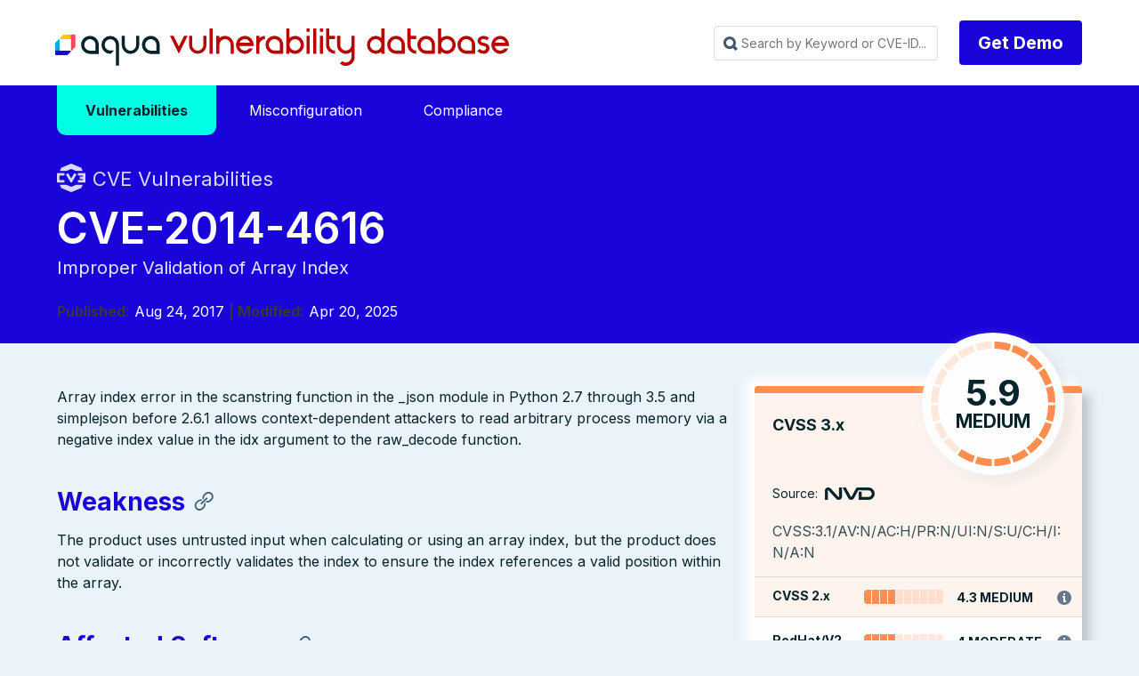

--- FILE ---
content_type: text/html
request_url: https://avd.aquasec.com/nvd/2014/cve-2014-4616/
body_size: 11777
content:
<!DOCTYPE html>
<html lang="en-us">

<head>
	<meta charset="UTF-8">
	<meta name="viewport" content="width=device-width, initial-scale=1">
	<link rel="shortcut icon" href="/favicon.ico" />
	<link rel="icon" type="image/png" href="/favicon_192x192.png" sizes="192x192" />
	<link rel="apple-touch-icon" sizes="180x180" href="/apple-touch-icon-180x180.png" />

	<meta http-equiv="X-UA-Compatible" content="IE=edge">


	
	

	

	
	

		
			
			
			
			
			
			
			
			
		

	

	<title>CVE-2014-4616 | Vulnerability Database | Aqua Security</title>
	<meta name="description" content="CVE-2014-4616 Vulnerability, Severity 5.9 MEDIUM, Improper Validation of Array Index" />

	<meta property="og:title" content="CVE-2014-4616 | Vulnerability Database | Aqua Security" />
	<meta property="og:site_name" content="Aqua Vulnerability Database" />
	<meta property="og:description" content="CVE-2014-4616 Vulnerability, Severity 5.9 MEDIUM, Improper Validation of Array Index" />

	<link rel="stylesheet" href='/css/avdblank.min.css'>
	<link rel="stylesheet" href='/css/syntax.css'>
	<link rel="stylesheet" href="https://maxst.icons8.com/vue-static/landings/line-awesome/font-awesome-line-awesome/css/all.min.css">
	<script type='text/javascript' src='/js/avdblank.js'></script>
	<script type='text/javascript' src='/js/iac.js'></script>

 <script async src="https://www.googletagmanager.com/gtag/js?id=G-C5LEECC0J5"></script> <script>   window.dataLayer = window.dataLayer || [];   function gtag(){dataLayer.push(arguments);}   gtag('js', new Date());   gtag('config', 'G-C5LEECC0J5'); </script>

	
<div class="avd_header_wrap">
	<div class="header_navbar_wrap">
		<nav class="navbar">
			<div class="container is-small">
				<div class="navbar-brand">
					<a class="navbar-item logo" href="https://avd.aquasec.com/" title="Aqua Vulnerability Database">Aqua Vulnerability Database</a>
					<div role="button" tabindex="0" class="navbar-burger burger"><span></span><span></span><span></span>
					</div>
				</div>
				<div id="main-navigation-navbar" class="navbar-menu">

					<div class="navbar-start">

					</div>

					<div class="navbar-end">
						

						
						
						<div class="navbar-item">
							<div id="fastSearch" class="search_box_wrap">
								<input id="searchInput" class="avd_header_search"
									placeholder="Search by Keyword or CVE-ID..." tabindex="0">
								<div class="content search_results_list_wrap">
									<ul id="search_results_list"></ul>
								</div>
							</div>
						</div>
						

						
						<div class="navbar-item">
							<div class="field is-grouped">
								<p class="control"><a href="https://www.aquasec.com/demo/" target="_blank"
										class="button is-primary type_btn">Get Demo</a></p>
							</div>
						</div>
					</div>

					








				</div>
			</div>
		</nav>
	</div>



</div>



	
	

	
		
<div class="avd_hero_wrap animatable">
	<div class="hero header_wrap is-primary">
		
		
		
		<div class="hero-body">
			<div class="clearboth container">
															
		<div>
  <div class="clearboth container main-menu">
    <div class="dropdown">
      <a href="/nvd"><span class="dropbtn active">Vulnerabilities</span></a>
    </div>
    <div class="dropdown">
      <a href="/misconfig"><span class="dropbtn ">Misconfiguration</span></a>
    </div>
    <div class="dropdown">
      <a href="/compliance"><span class="dropbtn ">Compliance</span></a>
    </div>
  </div>
</div>
		
				<div class="header_title_wrap">	
					<div class="page_pretitle with_icon nvd fadeInUp">CVE Vulnerabilities</div>
					<h1 class="title page_title fadeInUp animationDelay_1">CVE-2014-4616</h1>
					
						<h2 class="subtitle page_subtitle fadeInUp animationDelay_2">Improper Validation of Array Index</h2>
					
					
			
			
							
								<span class="pagetitle_metaitem"><strong>Published:</strong> Aug 24, 2017</span>
							
							
							
								<span class="pagetitle_metaitem"><strong> | Modified:</strong> Apr 20, 2025</span>
							
					
				</div>
			</div>
		</div>


	</div>

</div>




<div class="section avdcve_wrap animatable">
	<div class="clearboth container">


			<div class="columns is-multiline reverse-columns">
				
				<div class="column is-4-desktop is-6-tablet is-12-mobile fadeInUp animationDelay_5">
					<div class="avdcve_sidebar_wrap">

						<div class="avd_sidebar_widget avdcve_scores_wrap">
							
							

							<div class="avdcve_scores_cvss cvss_6">

										<div class="large_score_wrap">

											<div class="large_score_name">CVSS 3.x</div>
									
										
											<div class="large_score_gauge_wrap">
												<div class="large_score_gague">
													<div class="score_gague_content">
														<div class="score_value">5.9 </div>
														<div class="score_label">MEDIUM</div>
														</div>
														<div class="score_bg"></div>
													</div>
											</div>
									
											<div class="large_score_source">Source: <div class="icon_source source_nvd">NVD</div></div>
										
										</div>

										
										<div class="large_score_vector">CVSS:3.1/AV:N/AC:H/PR:N/UI:N/S:U/C:H/I:N/A:N</div>
										
										

										<div class="score_bar score_bar_4">
											<div class="score_bar_name">CVSS 2.x</div>
											<div class="score_bar_image"></div>
											<div class="score_bar_label">4.3 MEDIUM</div>
											
											<div class="score_bar_vector with_tooltip" data-toggle="tooltip" data-placement="top" data-title="AV:N/AC:M/Au:N/C:P/I:N/A:N">AV:N/AC:M/Au:N/C:P/I:N/A:N</div>
											
										</div>

	
							</div>

							<div class="avdcve_scores_additional">
		
								


								<div class="score_bar redhat score_bar_4">
									<div class="score_bar_name">RedHat/V2</div>
									<div class="score_bar_image"></div>
									<div class="score_bar_label">4 MODERATE</div>
									
										<div class="score_bar_vector with_tooltip" data-toggle="tooltip" data-placement="top" data-title="AV:N/AC:H/Au:N/C:P/I:N/A:P">AV:N/AC:H/Au:N/C:P/I:N/A:P</div>
									

								</div>

								<div class="score_bar redhat score_bar_0">
									<div class="score_bar_name">RedHat/V3</div>
									<div class="score_bar_image"></div>
									<div class="score_bar_label"></div>
									
									<div class="score_bar_vector without_tooltip"></div>
									

								</div>

								<div class="score_bar ubuntu">
									<div class="score_bar_name">Ubuntu</div>
									<div class="score_bar_image"></div>
									<div class="score_bar_label">LOW</div>
									<div class="score_bar_vector without_tooltip"></div>

								</div>

							</div>				

						</div>

	<div class="avd_sidebar_widget avdcve_info_wrap">
		<div class="sidebar_widget_title">Vulnerability-free packages from our partners</div>
		<a style="display: inline-flex; flex-direction: column; align-items: center; text-decoration: none; color: inherit; padding: 1em;" href="https://root.io" target="_blank" class="projectLink fadeInUp animationDelay_6">
			<svg width="100" height="100" viewBox="0 0 195 45" fill="black" xmlns="http://www.w3.org/2000/svg">
				<g clip-path="url(#clip0_105_3431)">
					<path d="M90.2387 8.59574C86.5111 8.59574 83.6196 9.64525 81.5667 11.7397C79.5094 13.8342 78.4814 16.7784 78.4814 20.5738V43.2223H83.6775V21.0333C83.6775 18.4579 84.3028 16.5279 85.561 15.2417C86.8162 13.9525 88.5701 13.3086 90.8226 13.3086C91.6905 13.3086 92.5979 13.4177 93.5527 13.6359V8.98758C92.7717 8.72485 91.6691 8.59424 90.2402 8.59424"  fill="#0C242C" stroke="#0C242C"/>
					<path d="M126.189 13.6696C122.833 10.289 118.644 8.59717 113.619 8.59717C108.594 8.59717 104.404 10.289 101.049 13.6696C97.6938 17.0534 96.0176 21.296 96.0176 26.4007C96.0176 31.5054 97.6815 35.7634 101.018 39.1655C104.352 42.5676 108.554 44.2702 113.619 44.2702C118.684 44.2702 122.885 42.5691 126.222 39.1655C129.556 35.7634 131.223 31.5069 131.223 26.4007C131.223 21.2945 129.547 17.0534 126.189 13.6696ZM122.455 35.7941C120.117 38.3035 117.17 39.5588 113.619 39.5588C110.068 39.5588 107.134 38.3127 104.816 35.828C102.501 33.34 101.343 30.1961 101.343 26.4007C101.343 22.6052 102.502 19.4642 104.816 16.9765C107.134 14.4887 110.068 13.2455 113.619 13.2455C117.17 13.2455 120.117 14.4887 122.455 16.9765C124.795 19.4642 125.964 22.6051 125.964 26.4007C125.964 30.1963 124.795 33.2848 122.455 35.7941Z"  fill="#0C242C" stroke="#0C242C"/>
					<path d="M166.919 13.6696C163.564 10.289 159.375 8.59717 154.349 8.59717C149.324 8.59717 145.134 10.289 141.78 13.6696C138.424 17.0534 136.748 21.296 136.748 26.4007C136.748 31.5054 138.412 35.7634 141.749 39.1655C145.082 42.5676 149.285 44.2702 154.349 44.2702C159.415 44.2702 163.616 42.5691 166.952 39.1655C170.287 35.7634 171.954 31.5069 171.954 26.4007C171.954 21.2945 170.275 17.0534 166.919 13.6696ZM163.187 35.7941C160.845 38.3035 157.9 39.5588 154.349 39.5588C150.799 39.5588 147.865 38.3127 145.547 35.828C143.232 33.34 142.074 30.1961 142.074 26.4007C142.074 22.6052 143.233 19.4642 145.547 16.9765C147.865 14.4887 150.799 13.2455 154.349 13.2455C157.9 13.2455 160.845 14.4887 163.187 16.9765C165.525 19.4642 166.694 22.6051 166.694 26.4007C166.694 30.1963 165.525 33.2848 163.187 35.7941Z"  fill="#0C242C" stroke="#0C242C"/>
					<path d="M182.225 9.6446L179.975 14.2284H194.612V9.6446H182.225ZM185.077 37.1658C183.778 35.8796 183.128 33.9727 183.128 31.4403V0.675293H177.932V31.9643C177.932 35.8042 178.959 38.7485 181.017 40.7983C183.074 42.8498 185.987 43.8731 189.754 43.8731C191.183 43.8731 192.436 43.655 193.521 43.2201V38.6378C192.74 38.9436 191.747 39.0974 190.532 39.0974C188.195 39.0974 186.379 38.455 185.075 37.1642"  fill="#0C242C" stroke="#0C242C"/>
					<path d="M43.0491 0.675293C30.0883 0.675293 19.5439 11.2994 19.5439 24.3582V43.417H33.8967V24.3582C33.8967 19.2737 38.0028 15.1366 43.0491 15.1366H53.3235V0.675293H43.0491Z"  fill="#0C242C" stroke="#0C242C"/>
					<path d="M0.118164 12.0776V26.5389H10.3926C15.4389 26.5389 19.545 30.6759 19.545 35.7604V43.4164H33.8978V35.7604C33.8978 22.7017 23.3534 12.0776 10.3926 12.0776L0.118164 12.0776Z"  fill="#0C242C" stroke="#0C242C"/>
				</g>
				<defs>
					<clipPath id="clip0_105_3431">
						<rect width="194.494" height="43.5947" fill="#0C242C" stroke="#0C242C" transform="translate(0.118164 0.675293)"/>
					</clipPath>
				</defs>
			</svg>
		</a>
		<a  style="display: inline-flex; flex-direction: column; align-items: center; text-decoration: none; color: inherit; padding: 1em;" href="https://minimus.io" target="_blank" class="projectLink fadeInUp animationDelay_6">
			<svg width="100" height="100" viewBox="0 0 123 113" fill="none" xmlns="http://www.w3.org/2000/svg">
				<g clip-path="url(#clip0_105_3430)">
					<path d="M15.33 112.944H13.0356V102.463C13.0356 101.776 12.8778 101.217 12.5647 100.784C12.2516 100.333 11.7506 100.107 11.0643 100.107C10.4181 100.107 9.887 100.353 9.47629 100.844C9.08299 101.315 8.88765 102.052 8.88765 103.051V112.944H6.59327V102.345C6.59327 101.699 6.41796 101.168 6.06471 100.756C5.71157 100.325 5.24067 100.109 4.65203 100.109C3.94574 100.109 3.39715 100.365 3.00395 100.875C2.63068 101.386 2.44535 102.052 2.44535 102.876V112.944H0.148438V98.3424H2.44282V99.9321H2.79607C3.05149 99.2448 3.42477 98.7441 3.91316 98.431C4.40409 98.0968 4.98271 97.9292 5.64895 97.9292C6.35534 97.9292 6.93387 98.1147 7.38473 98.4879C7.85562 98.8621 8.17883 99.3428 8.35667 99.9321H8.70981C9.37604 98.5986 10.4356 97.9292 11.8883 97.9292C12.9879 97.9292 13.8296 98.2824 14.4182 98.9897C15.0269 99.676 15.3299 100.578 15.3299 101.699L15.33 112.944Z"  fill="#0C242C" stroke="#0C242C"/>
					<path d="M24.2491 93.9842C24.2491 93.456 24.432 93.0101 24.7952 92.6433C25.1784 92.2606 25.6343 92.0698 26.1627 92.0698C26.6913 92.0698 27.1371 92.2606 27.5029 92.6433C27.8861 93.0101 28.0765 93.4561 28.0765 93.9842C28.0765 94.5134 27.8861 94.9698 27.5029 95.3525C27.1371 95.7183 26.6913 95.8996 26.1627 95.8996C25.6343 95.8996 25.1784 95.7162 24.7952 95.3525C24.4295 94.9698 24.2491 94.5134 24.2491 93.9842ZM20.1738 110.825H25.2936V100.463H21.2033V98.3431H27.588V110.825H32.3546V112.945H20.1738V110.825Z"  fill="#0C242C" stroke="#0C242C"/>
					<path d="M39.4916 112.943H37.1973V98.3422H39.4916V100.816H39.8448C40.7465 98.8946 42.317 97.9321 44.5513 97.9321C46.2395 97.9321 47.582 98.4603 48.5815 99.5207C49.5809 100.56 50.0819 102.132 50.0819 104.23V112.943H47.7875V104.701C47.7875 103.169 47.4444 102.021 46.758 101.257C46.0717 100.493 45.14 100.11 43.9627 100.11C42.57 100.11 41.4704 100.591 40.6664 101.553C39.8824 102.496 39.4891 103.761 39.4891 105.349V112.946L39.4916 112.943Z"  fill="#0C242C" stroke="#0C242C"/>
					<path d="M87.1294 112.944H84.8347V102.463C84.8347 101.776 84.6769 101.217 84.3638 100.784C84.0507 100.333 83.5498 100.107 82.8635 100.107C82.2172 100.107 81.6862 100.353 81.2754 100.844C80.8822 101.315 80.6869 102.052 80.6869 103.051V112.944H78.3925V102.345C78.3925 101.699 78.2171 101.168 77.8639 100.756C77.5108 100.325 77.0399 100.109 76.4513 100.109C75.7449 100.109 75.1964 100.365 74.8031 100.875C74.4299 101.386 74.2446 102.052 74.2446 102.876V112.944H71.9502V98.3424H74.2446V99.9321H74.5977C74.8533 99.2448 75.2264 98.7441 75.7148 98.431C76.2057 98.0968 76.7844 97.9292 77.4507 97.9292C78.157 97.9292 78.7356 98.1147 79.1865 98.4879C79.6574 98.8621 79.9805 99.3428 80.1583 99.9321H80.5115C81.1778 98.5986 82.2372 97.9292 83.6901 97.9292C84.7897 97.9292 85.6312 98.2824 86.2199 98.9897C86.829 99.676 87.1315 100.578 87.1315 101.699V112.944H87.1294Z"  fill="#0C242C" stroke="#0C242C"/>
					<path d="M102.564 97.9292H104.858V112.529H102.564V109.881H102.211C101.74 110.824 101.121 111.57 100.357 112.119C99.5933 112.667 98.6214 112.944 97.4439 112.944C96.6396 112.944 95.8932 112.806 95.207 112.533C94.5408 112.276 93.962 111.885 93.4708 111.354C93.0006 110.826 92.6275 110.167 92.3544 109.383C92.0983 108.597 91.9707 107.685 91.9707 106.646V97.9324H94.2656V106.352C94.2656 107.884 94.5787 109.001 95.207 109.708C95.8353 110.415 96.7946 110.768 98.0901 110.768C99.4827 110.768 100.573 110.297 101.356 109.354C102.16 108.393 102.564 107.116 102.564 105.528V97.9292Z"  fill="#0C242C" stroke="#0C242C"/>
					<path d="M112.703 101.699C112.703 102.405 112.996 102.944 113.585 103.318C114.193 103.691 115.29 103.937 116.88 104.055C118.587 104.192 119.881 104.603 120.766 105.29C121.667 105.956 122.118 106.939 122.118 108.234V108.409C122.118 109.117 121.971 109.753 121.678 110.325C121.401 110.873 121.011 111.344 120.5 111.737C120.009 112.132 119.401 112.425 118.676 112.62C117.97 112.836 117.196 112.943 116.352 112.943C115.215 112.943 114.233 112.796 113.409 112.502C112.606 112.189 111.929 111.786 111.377 111.295C110.849 110.783 110.446 110.214 110.17 109.588C109.895 108.941 109.739 108.292 109.699 107.645L111.876 107.117C111.974 108.234 112.404 109.139 113.172 109.826C113.935 110.492 114.957 110.825 116.232 110.825C117.311 110.825 118.174 110.62 118.822 110.207C119.488 109.776 119.821 109.177 119.821 108.409C119.821 107.585 119.498 106.997 118.849 106.643C118.203 106.289 117.153 106.064 115.701 105.966C114.013 105.849 112.72 105.455 111.816 104.788C110.915 104.122 110.463 103.149 110.463 101.874V101.699C110.463 101.011 110.611 100.412 110.904 99.9012C111.197 99.3731 111.59 98.9293 112.082 98.5761C112.593 98.2219 113.161 97.9563 113.787 97.7813C114.416 97.6063 115.072 97.5156 115.759 97.5156C116.72 97.5156 117.562 97.6537 118.289 97.9268C119.015 98.1819 119.623 98.5255 120.112 98.9567C120.602 99.3678 120.976 99.8485 121.229 100.4C121.505 100.949 121.68 101.498 121.758 102.05L119.581 102.578C119.483 101.635 119.1 100.898 118.434 100.37C117.788 99.8411 116.933 99.5755 115.873 99.5755C115.463 99.5755 115.06 99.6261 114.666 99.7241C114.293 99.801 113.96 99.9286 113.667 100.107C113.374 100.283 113.139 100.511 112.961 100.784C112.786 101.04 112.695 101.342 112.695 101.695L112.703 101.699Z"  fill="#0C242C" stroke="#0C242C"/>
					<path d="M58.9985 93.9842C58.9985 93.456 59.1814 93.0101 59.5446 92.6433C59.9278 92.2606 60.3837 92.0698 60.9122 92.0698C61.4407 92.0698 61.8865 92.2606 62.2522 92.6433C62.6355 93.0101 62.8259 93.4561 62.8259 93.9842C62.8259 94.5134 62.6355 94.9698 62.2522 95.3525C61.8865 95.7183 61.4407 95.8996 60.9122 95.8996C60.3837 95.8996 59.9278 95.7162 59.5446 95.3525C59.1789 94.9698 58.9985 94.5134 58.9985 93.9842ZM54.9258 110.825H60.0455V100.463H55.9553V98.3431H62.3399V110.825H67.1065V112.945H54.9258V110.825Z"  fill="#0C242C" stroke="#0C242C"/>
					<path d="M25.8652 0V71.4913H97.3429V0H25.8652ZM61.8864 47.5845H58.2681V31.0561C58.2681 29.9728 58.02 29.0909 57.5238 28.4104C57.0273 27.6993 56.2396 27.3439 55.1563 27.3439C54.1336 27.3439 53.2987 27.7294 52.6481 28.5041C52.0278 29.2484 51.7192 30.4088 51.7192 31.9849V47.5845H48.0976V30.8716C48.0976 29.8488 47.8191 29.0139 47.2627 28.3633C46.706 27.6826 45.9617 27.3405 45.0327 27.3405C43.9196 27.3405 43.051 27.7428 42.4341 28.5478C41.8473 29.3523 41.5521 30.4055 41.5521 31.7031V47.5812H37.9305V24.554H41.5521V27.0623H42.1087C42.511 25.9791 43.0981 25.191 43.8725 24.6948C44.6471 24.1683 45.5592 23.9065 46.6121 23.9065C47.7255 23.9065 48.6409 24.2017 49.3517 24.7885C50.0927 25.3756 50.6059 26.1332 50.8843 27.0623H51.4408C52.4939 24.9563 54.1637 23.9065 56.4539 23.9065C58.1875 23.9065 59.5189 24.4635 60.4477 25.5765C61.4069 26.6598 61.8864 28.0851 61.8864 29.8488V47.5845ZM85.2771 37.433H68.4942V34.0585H85.2771V37.433Z"  fill="#0C242C" stroke="#0C242C"/>
				</g>
				<defs>
					<clipPath id="clip0_105_3430">
						<rect width="121.97" height="112.945"  fill="#0C242C" stroke="#0C242C" transform="translate(0.148438)"/>
					</clipPath>
				</defs>
			</svg>
		</a>

		<a  style="display: inline-flex; flex-direction: column; align-items: center; text-decoration: none; color: inherit; padding: 1em;"  href="https://echo.ai" target="_blank" class="projectLink fadeInUp animationDelay_6">
			<svg width="100" height="100" viewBox="0 0 214 63" fill="none" xmlns="http://www.w3.org/2000/svg">
				<g clip-path="url(#clip0_105_3432)">
					<g clip-path="url(#clip1_105_3432)">
						<path d="M91.1057 16.7456C93.9686 16.7456 96.4222 17.33 98.4665 18.4988C100.511 19.6676 102.079 21.2859 103.169 23.3538C104.305 25.3767 104.873 27.7143 104.873 30.3665C104.873 30.9509 104.851 31.5128 104.805 32.0523C104.759 32.5467 104.669 33.0188 104.533 33.4683H84.018C84.063 38.0985 84.9265 41.4251 86.6078 43.448C88.3341 45.4709 90.8333 46.4824 94.1048 46.4824C96.3765 46.4824 98.2166 46.1227 99.6255 45.4034C101.034 44.6393 102.329 43.5828 103.51 42.2343L104.601 43.2457C103.237 45.7182 101.374 47.6512 99.012 49.0447C96.6946 50.3933 93.923 51.0676 90.6971 51.0676C87.4706 51.0676 84.6309 50.3933 82.1773 49.0447C79.7238 47.6961 77.7931 45.7631 76.3842 43.2457C75.0209 40.6833 74.3398 37.6265 74.3398 34.0752C74.3398 30.389 75.1346 27.2647 76.7253 24.7024C78.3611 22.1401 80.451 20.1846 82.9952 18.8359C85.585 17.4424 88.2885 16.7456 91.1057 16.7456ZM90.7652 18.7011C89.4475 18.7011 88.2885 19.0832 87.2895 19.8474C86.3348 20.5667 85.5625 21.8703 84.9721 23.7584C84.4266 25.6015 84.1086 28.2088 84.018 31.5803H96.2172C96.7171 27.0399 96.5359 23.7584 95.6724 21.7354C94.8089 19.7125 93.1732 18.7011 90.7652 18.7011Z"  fill="#0C242C" stroke="#0C242C"/>
						<path d="M125.043 51.0676C121.953 51.0676 119.159 50.4158 116.66 49.1121C114.16 47.7635 112.184 45.8305 110.73 43.3131C109.321 40.7508 108.617 37.649 108.617 34.0078C108.617 30.3666 109.413 27.2647 111.003 24.7024C112.593 22.1401 114.706 20.1846 117.341 18.8359C120.022 17.4424 122.953 16.7456 126.133 16.7456C128.723 16.7456 130.927 17.1727 132.744 18.0268C134.561 18.8809 135.947 19.9823 136.902 21.3309C137.856 22.6345 138.333 24.0281 138.333 25.5116C138.333 26.7703 137.947 27.7367 137.174 28.4111C136.447 29.0853 135.493 29.4225 134.311 29.4225C133.039 29.4225 131.995 28.9729 131.177 28.0739C130.404 27.1748 129.95 26.0285 129.814 24.635C129.768 23.7359 129.768 22.9717 129.814 22.3423C129.904 21.713 129.904 21.1061 129.814 20.5217C129.632 19.7575 129.314 19.2406 128.859 18.9708C128.45 18.7011 127.86 18.5662 127.088 18.5662C124.225 18.5662 122.021 19.7125 120.477 22.0052C118.977 24.2528 118.227 27.9165 118.227 32.9963C118.227 37.3568 119.068 40.7058 120.749 43.0434C122.43 45.381 125.043 46.5498 128.586 46.5498C130.677 46.5498 132.403 46.1677 133.767 45.4034C135.129 44.5943 136.379 43.448 137.515 41.9645L138.606 42.7737C137.47 45.4709 135.72 47.5388 133.357 48.9772C131.04 50.3708 128.268 51.0676 125.043 51.0676Z"  fill="#0C242C" stroke="#0C242C"/>
						<path d="M140.628 50.1236V48.775L141.514 48.5053C143.15 48.0108 143.967 46.8869 143.967 45.1337V10.4072C143.967 9.46321 143.809 8.76643 143.491 8.31689C143.173 7.82236 142.559 7.46278 141.651 7.23798L140.628 6.96825V5.6871L152.146 2.7876L153.237 3.39447L152.964 12.9021V21.5332C154.555 20.2295 156.281 19.1057 158.144 18.1617C160.052 17.2177 162.097 16.7456 164.278 16.7456C167.277 16.7456 169.617 17.5773 171.298 19.2406C173.024 20.9039 173.888 23.4662 173.888 26.9276V45.2012C173.888 46.1002 174.07 46.8195 174.433 47.359C174.797 47.8984 175.433 48.303 176.342 48.5727L176.955 48.775V50.1236H161.416V48.775L162.234 48.5053C163.869 48.0557 164.687 46.9319 164.687 45.1337V25.6464C164.687 23.8034 164.369 22.5222 163.733 21.8029C163.097 21.0837 161.984 20.724 160.393 20.724C159.303 20.724 158.144 20.9263 156.917 21.3309C155.736 21.7355 154.487 22.4098 153.169 23.3538V45.2686C153.169 46.1677 153.351 46.8869 153.714 47.4264C154.077 47.9658 154.691 48.348 155.554 48.5727L156.167 48.775V50.1236L140.628 50.1236Z"  fill="#0C242C" stroke="#0C242C"/>
						<path d="M196.734 51.0676C193.372 51.0676 190.418 50.3708 187.874 48.9772C185.375 47.5837 183.421 45.6058 182.012 43.0434C180.649 40.4811 179.968 37.4242 179.968 33.8729C179.968 30.3215 180.694 27.2647 182.148 24.7024C183.648 22.1401 185.647 20.1846 188.146 18.8359C190.691 17.4424 193.553 16.7456 196.734 16.7456C199.915 16.7456 202.754 17.4424 205.253 18.8359C207.798 20.1846 209.797 22.1401 211.251 24.7024C212.75 27.2198 213.5 30.2766 213.5 33.8729C213.5 37.4242 212.796 40.5035 211.387 43.1109C210.024 45.6732 208.093 47.6512 205.594 49.0447C203.095 50.3933 200.142 51.0676 196.734 51.0676ZM196.734 49.1796C198.369 49.1796 199.687 48.7525 200.687 47.8984C201.732 46.9993 202.482 45.4484 202.936 43.2457C203.39 41.043 203.618 37.9636 203.618 34.0078C203.618 30.0069 203.39 26.9051 202.936 24.7024C202.482 22.4547 201.732 20.9038 200.687 20.0497C199.687 19.1507 198.369 18.7011 196.734 18.7011C195.098 18.7011 193.78 19.1507 192.781 20.0497C191.782 20.9038 191.032 22.4547 190.532 24.7024C190.078 26.9051 189.85 30.0069 189.85 34.0078C189.85 37.9636 190.078 41.043 190.532 43.2457C191.032 45.4484 191.782 46.9993 192.781 47.8984C193.78 48.7525 195.098 49.1796 196.734 49.1796Z"  fill="#0C242C" stroke="#0C242C"/>
						<path d="M19.851 31.1743C19.851 45.9125 27.2427 56.2352 30.8683 60.3905C32.079 61.7781 31.767 62.4352 29.9322 62.2793C13.4366 60.8757 0.5 47.4855 0.5 31.1743C0.5 14.5469 13.943 0.954861 30.8953 0.00118455C31.5519 -0.0357474 31.9018 0.79971 31.4502 1.27776C28.132 4.79122 19.851 15.1633 19.851 31.1743Z"  fill="#0C242C" stroke="#0C242C"/>
						<path d="M45.4656 31.1876C45.4656 42.1671 41.9304 51.0676 38.3656 51.0676C34.8008 51.0676 31.2656 42.1671 31.2656 31.1876C31.2656 20.2082 34.8009 11.3076 38.3656 11.3076C41.9303 11.3076 45.4656 20.2082 45.4656 31.1876Z"  fill="#0C242C" stroke="#0C242C"/>
					</g>
				</g>
				<defs>
					<clipPath id="clip0_105_3432">
						<rect width="213.24" height="61.9812"  fill="#0C242C" stroke="#0C242C" transform="translate(0.612305 0.481934)"/>
					</clipPath>
					<clipPath id="clip1_105_3432">
						<rect width="213" height="62.3018"  fill="#0C242C" stroke="#0C242C" transform="translate(0.5)"/>
					</clipPath>
				</defs>
			</svg>
		</a>
				</div>

				
							<div class="avd_sidebar_widget avdcve_info_wrap">
								<div class="sidebar_widget_title">Additional information</div>
									<table class="table sidebar_links_table">
									
										<tr><th>NVD</th><td><a href="https://nvd.nist.gov/vuln/detail/CVE-2014-4616">https://nvd.nist.gov/vuln/detail/CVE-2014-4616</a></td></tr>
									

									
										<tr><th>CWE</th><td><a href="https://cwe.mitre.org/data/definitions/129.html">https://cwe.mitre.org/data/definitions/129.html</a></td></tr>
									
									</table>
							</div>	
						
						

					</div>

				</div>


				
				<div class="column is-8-desktop is-6-tablet is-12-mobile fadeInUp animationDelay_4">


					<div class="vulnerability_content_wrap fadeInUp">
	
						
						<div class="content vulnerability_content">
							<p>Array index error in the scanstring function in the _json module in Python 2.7 through 3.5 and simplejson before 2.6.1 allows context-dependent attackers to read arbitrary process memory via a negative index value in the idx argument to the raw_decode function.</p>

<a name="weakness"></a>
<h3 id="weakness">Weakness</h3><p>The product uses untrusted input when calculating or using an array index, but the product does not validate or incorrectly validates the index to ensure the index references a valid position within the array.</p>

<a name="affected-software"></a>
<h3 id="affected-software">Affected Software</h3><table>
<thead>
<tr>
<th>Name</th>
<th>Vendor</th>
<th>Start Version</th>
<th>End Version</th>
</tr>
</thead>
<tbody>
<tr>
<td>Python</td>
<td>Python</td>
<td>2.7.0 (including)</td>
<td>2.7.7 (excluding)</td>
</tr>
<tr>
<td>Python</td>
<td>Python</td>
<td>3.0.0 (including)</td>
<td>3.2.6 (excluding)</td>
</tr>
<tr>
<td>Python</td>
<td>Python</td>
<td>3.3.0 (including)</td>
<td>3.3.6 (excluding)</td>
</tr>
<tr>
<td>Python</td>
<td>Python</td>
<td>3.4.0 (including)</td>
<td>3.4.1 (excluding)</td>
</tr>
<tr>
<td>Red Hat Enterprise Linux 7</td>
<td>RedHat</td>
<td>python-0:2.7.5-34.el7</td>
<td>*</td>
</tr>
<tr>
<td>Red Hat Satellite 6.0</td>
<td>RedHat</td>
<td>python-anyjson-0:0.3.3-4.el6sat</td>
<td>*</td>
</tr>
<tr>
<td>Red Hat Satellite 6.0</td>
<td>RedHat</td>
<td>python-simplejson-0:3.2.0-1.el7sat</td>
<td>*</td>
</tr>
<tr>
<td>Red Hat Satellite 6.0</td>
<td>RedHat</td>
<td>python-anyjson-0:0.3.3-4.el6sat</td>
<td>*</td>
</tr>
<tr>
<td>Red Hat Satellite 6.0</td>
<td>RedHat</td>
<td>python-simplejson-0:3.2.0-1.el7sat</td>
<td>*</td>
</tr>
<tr>
<td>Red Hat Software Collections for Red Hat Enterprise Linux 6</td>
<td>RedHat</td>
<td>python27-0:1.1-17.el6</td>
<td>*</td>
</tr>
<tr>
<td>Red Hat Software Collections for Red Hat Enterprise Linux 6</td>
<td>RedHat</td>
<td>python27-python-0:2.7.8-3.el6</td>
<td>*</td>
</tr>
<tr>
<td>Red Hat Software Collections for Red Hat Enterprise Linux 6</td>
<td>RedHat</td>
<td>python27-python-pip-0:1.5.6-5.el6</td>
<td>*</td>
</tr>
<tr>
<td>Red Hat Software Collections for Red Hat Enterprise Linux 6</td>
<td>RedHat</td>
<td>python27-python-setuptools-0:0.9.8-3.el6</td>
<td>*</td>
</tr>
<tr>
<td>Red Hat Software Collections for Red Hat Enterprise Linux 6</td>
<td>RedHat</td>
<td>python27-python-simplejson-0:3.2.0-2.el6</td>
<td>*</td>
</tr>
<tr>
<td>Red Hat Software Collections for Red Hat Enterprise Linux 6</td>
<td>RedHat</td>
<td>python27-python-wheel-0:0.24.0-2.el6</td>
<td>*</td>
</tr>
<tr>
<td>Red Hat Software Collections for Red Hat Enterprise Linux 6.5 EUS</td>
<td>RedHat</td>
<td>python27-0:1.1-17.el6</td>
<td>*</td>
</tr>
<tr>
<td>Red Hat Software Collections for Red Hat Enterprise Linux 6.5 EUS</td>
<td>RedHat</td>
<td>python27-python-0:2.7.8-3.el6</td>
<td>*</td>
</tr>
<tr>
<td>Red Hat Software Collections for Red Hat Enterprise Linux 6.5 EUS</td>
<td>RedHat</td>
<td>python27-python-pip-0:1.5.6-5.el6</td>
<td>*</td>
</tr>
<tr>
<td>Red Hat Software Collections for Red Hat Enterprise Linux 6.5 EUS</td>
<td>RedHat</td>
<td>python27-python-setuptools-0:0.9.8-3.el6</td>
<td>*</td>
</tr>
<tr>
<td>Red Hat Software Collections for Red Hat Enterprise Linux 6.5 EUS</td>
<td>RedHat</td>
<td>python27-python-simplejson-0:3.2.0-2.el6</td>
<td>*</td>
</tr>
<tr>
<td>Red Hat Software Collections for Red Hat Enterprise Linux 6.5 EUS</td>
<td>RedHat</td>
<td>python27-python-wheel-0:0.24.0-2.el6</td>
<td>*</td>
</tr>
<tr>
<td>Red Hat Software Collections for Red Hat Enterprise Linux 6.6 EUS</td>
<td>RedHat</td>
<td>python27-0:1.1-17.el6</td>
<td>*</td>
</tr>
<tr>
<td>Red Hat Software Collections for Red Hat Enterprise Linux 6.6 EUS</td>
<td>RedHat</td>
<td>python27-python-0:2.7.8-3.el6</td>
<td>*</td>
</tr>
<tr>
<td>Red Hat Software Collections for Red Hat Enterprise Linux 6.6 EUS</td>
<td>RedHat</td>
<td>python27-python-pip-0:1.5.6-5.el6</td>
<td>*</td>
</tr>
<tr>
<td>Red Hat Software Collections for Red Hat Enterprise Linux 6.6 EUS</td>
<td>RedHat</td>
<td>python27-python-setuptools-0:0.9.8-3.el6</td>
<td>*</td>
</tr>
<tr>
<td>Red Hat Software Collections for Red Hat Enterprise Linux 6.6 EUS</td>
<td>RedHat</td>
<td>python27-python-simplejson-0:3.2.0-2.el6</td>
<td>*</td>
</tr>
<tr>
<td>Red Hat Software Collections for Red Hat Enterprise Linux 6.6 EUS</td>
<td>RedHat</td>
<td>python27-python-wheel-0:0.24.0-2.el6</td>
<td>*</td>
</tr>
<tr>
<td>Red Hat Software Collections for Red Hat Enterprise Linux 7</td>
<td>RedHat</td>
<td>python27-0:1.1-20.el7</td>
<td>*</td>
</tr>
<tr>
<td>Red Hat Software Collections for Red Hat Enterprise Linux 7</td>
<td>RedHat</td>
<td>python27-python-0:2.7.8-3.el7</td>
<td>*</td>
</tr>
<tr>
<td>Red Hat Software Collections for Red Hat Enterprise Linux 7</td>
<td>RedHat</td>
<td>python27-python-pip-0:1.5.6-5.el7</td>
<td>*</td>
</tr>
<tr>
<td>Red Hat Software Collections for Red Hat Enterprise Linux 7</td>
<td>RedHat</td>
<td>python27-python-setuptools-0:0.9.8-5.el7</td>
<td>*</td>
</tr>
<tr>
<td>Red Hat Software Collections for Red Hat Enterprise Linux 7</td>
<td>RedHat</td>
<td>python27-python-simplejson-0:3.2.0-3.el7</td>
<td>*</td>
</tr>
<tr>
<td>Red Hat Software Collections for Red Hat Enterprise Linux 7</td>
<td>RedHat</td>
<td>python27-python-wheel-0:0.24.0-2.el7</td>
<td>*</td>
</tr>
<tr>
<td>Python2.7</td>
<td>Ubuntu</td>
<td>esm-infra-legacy/trusty</td>
<td>*</td>
</tr>
<tr>
<td>Python2.7</td>
<td>Ubuntu</td>
<td>precise</td>
<td>*</td>
</tr>
<tr>
<td>Python2.7</td>
<td>Ubuntu</td>
<td>saucy</td>
<td>*</td>
</tr>
<tr>
<td>Python2.7</td>
<td>Ubuntu</td>
<td>trusty</td>
<td>*</td>
</tr>
<tr>
<td>Python2.7</td>
<td>Ubuntu</td>
<td>trusty/esm</td>
<td>*</td>
</tr>
<tr>
<td>Python3.2</td>
<td>Ubuntu</td>
<td>precise</td>
<td>*</td>
</tr>
<tr>
<td>Python3.4</td>
<td>Ubuntu</td>
<td>esm-infra-legacy/trusty</td>
<td>*</td>
</tr>
<tr>
<td>Python3.4</td>
<td>Ubuntu</td>
<td>trusty</td>
<td>*</td>
</tr>
<tr>
<td>Python3.4</td>
<td>Ubuntu</td>
<td>trusty/esm</td>
<td>*</td>
</tr>
<tr>
<td>Python3.4</td>
<td>Ubuntu</td>
<td>upstream</td>
<td>*</td>
</tr>
</tbody>
</table>

<a name="potential-mitigations"></a>
<h3 id="potential-mitigations">Potential Mitigations</h3><ul>
<li>For any security checks that are performed on the client side, ensure that these checks are duplicated on the server side, in order to avoid CWE-602. Attackers can bypass the client-side checks by modifying values after the checks have been performed, or by changing the client to remove the client-side checks entirely. Then, these modified values would be submitted to the server.</li>
<li>Even though client-side checks provide minimal benefits with respect to server-side security, they are still useful. First, they can support intrusion detection. If the server receives input that should have been rejected by the client, then it may be an indication of an attack. Second, client-side error-checking can provide helpful feedback to the user about the expectations for valid input. Third, there may be a reduction in server-side processing time for accidental input errors, although this is typically a small savings.</li>
<li>Use a language that does not allow this weakness to occur or provides constructs that make this weakness easier to avoid.</li>
<li>For example, Ada allows the programmer to constrain the values of a variable and languages such as Java and Ruby will allow the programmer to handle exceptions when an out-of-bounds index is accessed.</li>
<li>Run or compile the software using features or extensions that randomly arrange the positions of a program&rsquo;s executable and libraries in memory. Because this makes the addresses unpredictable, it can prevent an attacker from reliably jumping to exploitable code.</li>
<li>Examples include Address Space Layout Randomization (ASLR) [REF-58] [REF-60] and Position-Independent Executables (PIE) [REF-64]. Imported modules may be similarly realigned if their default memory addresses conflict with other modules, in a process known as &ldquo;rebasing&rdquo; (for Windows) and &ldquo;prelinking&rdquo; (for Linux) [REF-1332] using randomly generated addresses. ASLR for libraries cannot be used in conjunction with prelink since it would require relocating the libraries at run-time, defeating the whole purpose of prelinking.</li>
<li>For more information on these techniques see D3-SAOR (Segment Address Offset Randomization) from D3FEND [REF-1335].</li>
<li>Use a CPU and operating system that offers Data Execution Protection (using hardware NX or XD bits) or the equivalent techniques that simulate this feature in software, such as PaX [REF-60] [REF-61]. These techniques ensure that any instruction executed is exclusively at a memory address that is part of the code segment.</li>
<li>For more information on these techniques see D3-PSEP (Process Segment Execution Prevention) from D3FEND [REF-1336].</li>
<li>Assume all input is malicious. Use an &ldquo;accept known good&rdquo; input validation strategy, i.e., use a list of acceptable inputs that strictly conform to specifications. Reject any input that does not strictly conform to specifications, or transform it into something that does.</li>
<li>When performing input validation, consider all potentially relevant properties, including length, type of input, the full range of acceptable values, missing or extra inputs, syntax, consistency across related fields, and conformance to business rules. As an example of business rule logic, &ldquo;boat&rdquo; may be syntactically valid because it only contains alphanumeric characters, but it is not valid if the input is only expected to contain colors such as &ldquo;red&rdquo; or &ldquo;blue.&rdquo;</li>
<li>Do not rely exclusively on looking for malicious or malformed inputs.  This is likely to miss at least one undesirable input, especially if the code&rsquo;s environment changes. This can give attackers enough room to bypass the intended validation. However, denylists can be useful for detecting potential attacks or determining which inputs are so malformed that they should be rejected outright.</li>
<li>When accessing a user-controlled array index, use a stringent range of values that are within the target array. Make sure that you do not allow negative values to be used. That is, verify the minimum as well as the maximum of the range of acceptable values.</li>
<li>Run the code in a &ldquo;jail&rdquo; or similar sandbox environment that enforces strict boundaries between the process and the operating system. This may effectively restrict which files can be accessed in a particular directory or which commands can be executed by the software.</li>
<li>OS-level examples include the Unix chroot jail, AppArmor, and SELinux. In general, managed code may provide some protection. For example, java.io.FilePermission in the Java SecurityManager allows the software to specify restrictions on file operations.</li>
<li>This may not be a feasible solution, and it only limits the impact to the operating system; the rest of the application may still be subject to compromise.</li>
<li>Be careful to avoid CWE-243 and other weaknesses related to jails.</li>
</ul>

<a name="related-attack-patterns"></a>
<h3 id="related-attack-patterns">Related Attack Patterns</h3><ul>
<li><a href="https://cwe.mitre.org/data/definitions/100.html">https://cwe.mitre.org/data/definitions/100.html</a></li>
</ul>

<a name="references"></a>
<h3 id="references">References </h3><ul>
<li><a href="http://bugs.python.org/issue21529">http://bugs.python.org/issue21529</a></li>
<li><a href="http://lists.opensuse.org/opensuse-updates/2014-07/msg00015.html">http://lists.opensuse.org/opensuse-updates/2014-07/msg00015.html</a></li>
<li><a href="http://openwall.com/lists/oss-security/2014/06/24/7">http://openwall.com/lists/oss-security/2014/06/24/7</a></li>
<li><a href="http://rhn.redhat.com/errata/RHSA-2015-1064.html">http://rhn.redhat.com/errata/RHSA-2015-1064.html</a></li>
<li><a href="http://www.securityfocus.com/bid/68119">http://www.securityfocus.com/bid/68119</a></li>
<li><a href="https://bugs.debian.org/cgi-bin/bugreport.cgi?bug=752395">https://bugs.debian.org/cgi-bin/bugreport.cgi?bug=752395</a></li>
<li><a href="https://bugzilla.redhat.com/show_bug.cgi?id=1112285">https://bugzilla.redhat.com/show_bug.cgi?id=1112285</a></li>
<li><a href="https://hackerone.com/reports/12297">https://hackerone.com/reports/12297</a></li>
<li><a href="https://security.gentoo.org/glsa/201503-10">https://security.gentoo.org/glsa/201503-10</a></li>
<li><a href="http://bugs.python.org/issue21529">http://bugs.python.org/issue21529</a></li>
<li><a href="http://lists.opensuse.org/opensuse-updates/2014-07/msg00015.html">http://lists.opensuse.org/opensuse-updates/2014-07/msg00015.html</a></li>
<li><a href="http://openwall.com/lists/oss-security/2014/06/24/7">http://openwall.com/lists/oss-security/2014/06/24/7</a></li>
<li><a href="http://rhn.redhat.com/errata/RHSA-2015-1064.html">http://rhn.redhat.com/errata/RHSA-2015-1064.html</a></li>
<li><a href="http://www.securityfocus.com/bid/68119">http://www.securityfocus.com/bid/68119</a></li>
<li><a href="https://bugs.debian.org/cgi-bin/bugreport.cgi?bug=752395">https://bugs.debian.org/cgi-bin/bugreport.cgi?bug=752395</a></li>
<li><a href="https://bugzilla.redhat.com/show_bug.cgi?id=1112285">https://bugzilla.redhat.com/show_bug.cgi?id=1112285</a></li>
<li><a href="https://hackerone.com/reports/12297">https://hackerone.com/reports/12297</a></li>
<li><a href="https://security.gentoo.org/glsa/201503-10">https://security.gentoo.org/glsa/201503-10</a></li>
</ul>
<!-- raw HTML omitted -->

						</div>

					</div>


				</div>

				
			</div>
	
	</div>
</div>




	


	

	
<section class="avd_footer_wrap animatable">
	<div class="section">
		<div class="container">
			<div class="columns is-multiline">
	
				<div class="column is-7 fadeInUp animationDelay_2">
					<a class="footer_logo" href="https://www.aquasec.com" title="Aqua Container Security" target="_blank">Aqua Container Security</a>
					<div class="footer_blurb">Aqua Security is the largest pure-play cloud native security company, providing customers the freedom to innovate and run their businesses with minimal friction. The Aqua Cloud Native Security Platform provides prevention, detection, and response automation across the entire application lifecycle to secure the build, secure cloud infrastructure and secure running workloads wherever they are deployed.</div>
					<div class="footer_copyright">Copyright &copy; 2025 Aqua Security Software Ltd. &nbsp; <a href="https://www.aquasec.com/privacy/" target="_blank">Privacy Policy</a> | <a href="https://www.aquasec.com/terms-of-use/" target="_blank">Terms of Use</a></div>
					
				</div>

				<div class="column is-5 social_links_column fadeInUp animationDelay_3">
					<div class="social_links_wrap">
						<a href="https://www.facebook.com/AquaSecTeam" class="social_link facebook" target="_blank" title="facebook"></a>
						<a href="https://twitter.com/AquaSecTeam" class="social_link twitter" target="_blank" title="twitter"></a>
						<a href="https://www.linkedin.com/company/aquasecteam" class="social_link linkedin" target="_blank" title="linkedin"></a>
						<a href="https://www.youtube.com/channel/UCLstqAtOx2t0xy8YaYMjkWg" class="social_link youtube" target="_blank" title="youtube"></a>
						<a href="https://github.com/aquasecurity" class="social_link git" target="_blank" title="git"></a>
					</div>
				</div>
			
			</div>

		</div>
	</div>
</section>



</body>

<script src="https://avd.aquasec.com/js/fastsearch.js"></script>
<script src="https://avd.aquasec.com/js/meilisearch.js"></script>

</html>

--- FILE ---
content_type: image/svg+xml
request_url: https://avd.aquasec.com/images/icons/social/ico_facebook_white.svg
body_size: 117
content:
<svg xmlns="http://www.w3.org/2000/svg" viewBox="0 0 132.15 254.63"><path d="M132.15,1.84V42.28h-23.9c-18.86,0-22.44,9-22.44,22.06V93.26H130.6l-5.8,45.28h-39V254.63H39.08V138.54H0V93.26H39.08V59.88C39.08,21.09,62.69,0,97.23,0A308.4,308.4,0,0,1,132.15,1.84Z" style="fill:#ffffff"/></svg>